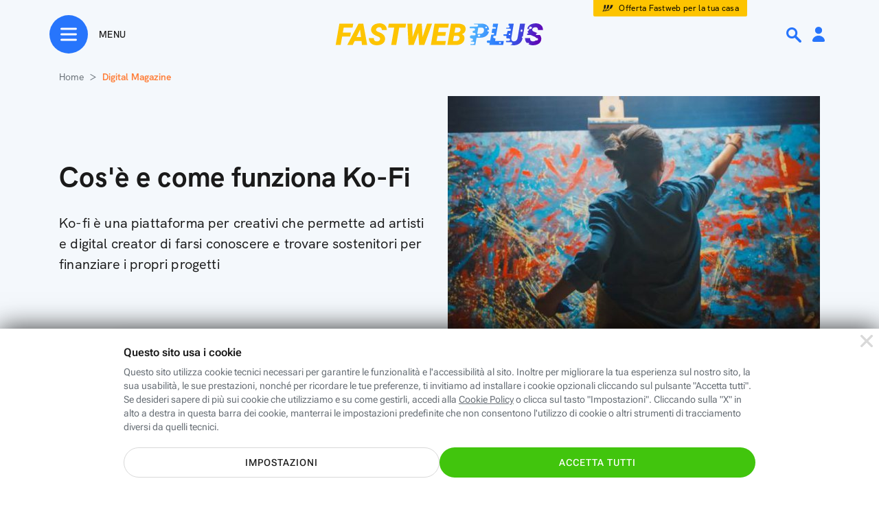

--- FILE ---
content_type: application/javascript
request_url: https://www.fastweb.it/fastweb-plus/instant-games/games/betweenle/interface.js?ver=1.11.4
body_size: 208
content:

window.GameInterface.fwpig_game_help_apply_before = function(data) {
    data.inputWord = joinLetter('.btl_guess .btl_letter_ok');
    // btl_help_apply(request);
    return data;
};

window.GameInterface.fwpig_game_help_apply = function(request) {
    btl_help_apply(request);
};

window.GameInterface.fwpig_keyBoardClick = function(e, keyVal) {
    btl_keyBoardClick(e, keyVal);
};

